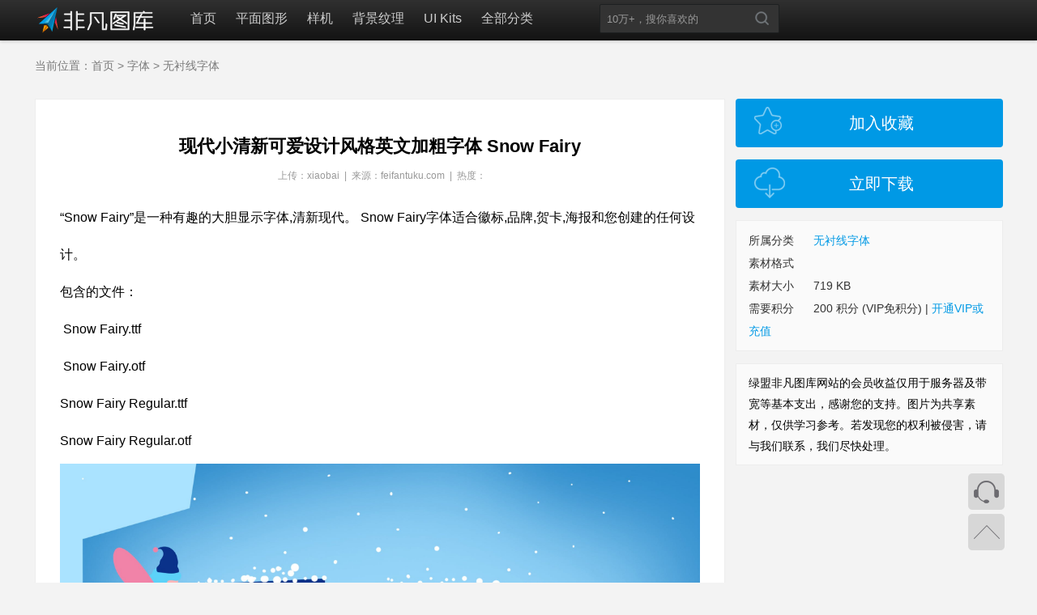

--- FILE ---
content_type: text/html
request_url: https://www.lvmeng.cn/font/8712.html
body_size: 3948
content:
<!doctype html>
<html>
<head>
<meta charset="utf-8">
<title>现代小清新可爱设计风格英文加粗字体 Snow Fairy_绿盟非凡图库</title>
<meta name="keywords" content="可爱字体,小清新字体,英文加粗字体,装饰字体设计" />
<meta name="description" content="绿盟非凡图库提供的现代小清新可爱设计风格英文加粗字体 Snow Fairy，内容和可爱字体,小清新字体,英文加粗字体,装饰字体设计相关。" />
<meta name="applicable-device" content="pc,mobile">
<meta http-equiv="Cache-Control" content="no-siteapp" />
<meta http-equiv="Cache-Control" content="no-transform" />
<meta http-equiv="X-UA-Compatible" content="IE=Edge,chrome=1">
<link href="/static/css/style.css" rel="stylesheet" type="text/css" />
<script type="text/javascript" src="/static/js/jquery-1.10.2.min.js"></script>
<script type="text/javascript" src="/static/js/public.js"></script>
</head>
<body>
<div class="nav">
  <div class="wrapper clear">
    <a href="https://www.lvmeng.cn" class="logo"><img src="/static/images/logo.svg" alt="绿盟非凡图库" /></a>
	<ul class="clear">
       <li><a href="https://www.lvmeng.cn">首页</a></li>
<li><a   href="https://www.lvmeng.cn/pm/" >平面图形</a></li>
<li><a   href="https://www.lvmeng.cn/yangji/" >样机</a></li>
<li><a   href="https://www.lvmeng.cn/beijing/" >背景纹理</a></li>
<li><a   href="https://www.lvmeng.cn/ui/" >UI Kits</a></li>
<li> <a href="javascript:;" class="nav-link">全部分类</a>
<div class="nav-m clearfix tran">
<a href="https://www.lvmeng.cn/pm/" >平面图形</a>
<a href="https://www.lvmeng.cn/yangji/" >样机</a>
<a href="https://www.lvmeng.cn/beijing/" >背景纹理</a>
<a href="https://www.lvmeng.cn/ui/" >UI Kits</a>
<a href="https://www.lvmeng.cn/yanshi/" >幻灯片模板</a>
<a href="https://www.lvmeng.cn/ps/" >PS工具</a>
<a href="https://www.lvmeng.cn/font/" >字体</a>
<a href="https://www.lvmeng.cn/ae/" >AE模板</a>
<a href="https://www.lvmeng.cn/pr/" >PR模板</a>
<a href="https://www.lvmeng.cn/web/" >网站素材</a>
<a href="https://www.lvmeng.cn/v/" >视频素材</a>
<a href="https://www.lvmeng.cn/tubiao/" >图标</a>
<a href="https://www.lvmeng.cn/fcpx/" >Fcpx模板</a>
<a href="https://www.lvmeng.cn/sheji/" >设计欣赏</a>
</div>
</li>
</ul>
<div class="searchtop">
<form action="/e/sch/index.php" method="get" name="schform" id="schform">
<p><input type="text" name="keyboard" value="10万+，搜你喜欢的" onfocus="if(this.value=='10万+，搜你喜欢的') this.value='';" onblur="if(this.value=='') this.value='10万+，搜你喜欢的';" autocomplete="off"></p>
<input name="submit" type="submit" value="" class="sub">
<input name="field" type="hidden" value="2">
</form>
</div>
<div class="login"><script>document.write('<script src="/e/member/login/s.php?t='+Math.random()+'"><'+'/script>');</script></div>
  </div>
</div>
<div class="wwrapper clear">
<div class="n-breadcrumbs">当前位置：<a href="https://www.lvmeng.cn/">首页</a>&nbsp;>&nbsp;<a href="https://www.lvmeng.cn/font/">字体</a>&nbsp;>&nbsp;<a href="https://www.lvmeng.cn/font/wuchenxian/">无衬线字体</a></div>
<div class="photo">
<div class="view">
<div class="photo-hd"><h1>现代小清新可爱设计风格英文加粗字体 Snow Fairy</h1>
</div>
<div class="infos">上传：xiaobai&nbsp;&nbsp;|&nbsp;&nbsp;来源：feifantuku.com&nbsp;&nbsp;|&nbsp;&nbsp;热度：<script src=https://www.lvmeng.cn/e/public/ViewClick/?classid=44&id=8712&addclick=1></script></div>
<div class="photo-txt"><p>“Snow Fairy”是一种有趣的大胆显示字体,清新现代。 Snow Fairy字体适合徽标,品牌,贺卡,海报和您创建的任何设计。</p>
<p>包含的文件：</p>
<ul>
<li> Snow Fairy.ttf</li>
<li> Snow Fairy.otf</li>
<li>Snow Fairy Regular.ttf</li>
<li>Snow Fairy Regular.otf</li>
</ul>
<p style="text-align:center;"><img alt="现代小清新可爱设计风格英文加粗字体 Snow Fairy插图"  loading="lazy" src="https://b.53326.com/dydao/d/20200101/e1xnvmeefzo.jpg" width="2340" height="1560" /><br />
<img alt="现代小清新可爱设计风格英文加粗字体 Snow Fairy插图(1)"  loading="lazy" src="https://b.53326.com/dydao/d/20200101/es3xbwszvlj.jpg" width="2000" height="1331" /><br />
<img alt="现代小清新可爱设计风格英文加粗字体 Snow Fairy插图(2)"  loading="lazy" src="https://b.53326.com/dydao/d/20200101/jyo5nzj53po.jpg" width="2000" height="1331" /><br />
<img alt="现代小清新可爱设计风格英文加粗字体 Snow Fairy插图(3)"  loading="lazy" src="https://b.53326.com/dydao/d/20200101/wukjvjptpxj.jpg" width="2000" height="1331" /><br />
<img alt="现代小清新可爱设计风格英文加粗字体 Snow Fairy插图(4)"  loading="lazy" src="https://b.53326.com/dydao/d/20200101/kc05kx012k0.jpg" width="2000" height="1331" /><br />
<img alt="现代小清新可爱设计风格英文加粗字体 Snow Fairy插图(5)"  loading="lazy" src="https://b.53326.com/dydao/d/20200101/p4csj4hslq3.jpg" width="2000" height="1331" /><br />
<img alt="现代小清新可爱设计风格英文加粗字体 Snow Fairy插图(6)"  loading="lazy" src="https://b.53326.com/dydao/d/20200101/ruq4mhifmqf.jpg" width="2000" height="1331" /></p>
</div>
<div class="des">关键词标签： <a href="/zt/koaiziti/" title="可爱字体" class="c1" target="_blank">可爱字体</a> <a href="/zt/xiaoqingxinziti/" title="小清新字体" class="c1" target="_blank">小清新字体</a> <a href="/zt/yingwenjiacuziti/" title="英文加粗字体" class="c1" target="_blank">英文加粗字体</a> <a href="/zt/zhuangshizitisheji/" title="装饰字体设计" class="c1" target="_blank">装饰字体设计</a></div>
</div>
<div class="side">
<div class="collect"><a href="/e/member/fava/add/?classid=44&id=8712">加入收藏</a></div>
<div class="downpic"><a href="/e/DownSys/DownSoft/?classid=44&id=8712&pathid=0" data-id="8712">立即下载</a></div>
<div class="infor">
<p>所属分类 <span> <a target="_blank" href="https://www.lvmeng.cn/font/wuchenxian/">无衬线字体</a> </span> </p>
<p>素材格式<span></span></p>
<p>素材大小 <span>719 KB</span></p>
<p>需要积分 <span>200 积分 (VIP免积分)</span>   |  <a href="/e/member/buygroup/" target="_blank" title="充值">开通VIP或充值</a></p>
</div>
<div class="infor">绿盟非凡图库网站的会员收益仅用于服务器及带宽等基本支出，感谢您的支持。图片为共享素材，仅供学习参考。若发现您的权利被侵害，请与我们联系，我们尽快处理。</div>
</div>
</div>
<div class="related">
<div class="sub-nav clear">
  <h1>相关素材</h1>
</div>
<div class="posts clear">
<li>
<a href="https://www.lvmeng.cn/font/8555.html"class="img_preview" target="_blank"><img  class='lazy'  data-original="https://b.53326.com/fftuku/d/20200825/j5djaymzq0u.jpg" src="/static/images/background.png" ></a>
<div class="p-detail clear">
<a href="https://www.lvmeng.cn/font/8555.html" class="p-title" target="_blank">英文钢笔草书书法字体&amp;无衬...</a>
<span class="left">LR预设</span><span class="right">515</span>
</div>
</li>
<li>
<a href="https://www.lvmeng.cn/font/8760.html"class="img_preview" target="_blank"><img  class='lazy'  data-original="https://b.53326.com/fftuku/d/20200825/urxzsvai1xj.jpg" src="/static/images/background.png" ></a>
<div class="p-detail clear">
<a href="https://www.lvmeng.cn/font/8760.html" class="p-title" target="_blank">融化效果英文无衬线字体下载...</a>
<span class="left">LR预设</span><span class="right">507</span>
</div>
</li>
<li>
<a href="https://www.lvmeng.cn/font/8509.html"class="img_preview" target="_blank"><img  class='lazy'  data-original="https://b.53326.com/fftuku/d/20200825/yhwt3251fif.jpg" src="/static/images/background.png" ></a>
<div class="p-detail clear">
<a href="https://www.lvmeng.cn/font/8509.html" class="p-title" target="_blank">细长手写书法英文无衬线字体...</a>
<span class="left">LR预设</span><span class="right">526</span>
</div>
</li>
<li>
<a href="https://www.lvmeng.cn/font/8702.html"class="img_preview" target="_blank"><img  class='lazy'  data-original="https://b.53326.com/fftuku/d/20200825/0rm23xhsdmw.jpg" src="/static/images/background.png" ></a>
<div class="p-detail clear">
<a href="https://www.lvmeng.cn/font/8702.html" class="p-title" target="_blank">有趣的英文无衬线可爱字体下...</a>
<span class="left">LR预设</span><span class="right">512</span>
</div>
</li>
<li>
<a href="https://www.lvmeng.cn/font/8644.html"class="img_preview" target="_blank"><img  class='lazy'  data-original="https://b.53326.com/fftuku/d/20200825/cln4mmfj1f5.jpg" src="/static/images/background.png" ></a>
<div class="p-detail clear">
<a href="https://www.lvmeng.cn/font/8644.html" class="p-title" target="_blank">东欧街道工业标志设计风格复...</a>
<span class="left">LR预设</span><span class="right">516</span>
</div>
</li>
<li>
<a href="https://www.lvmeng.cn/font/8655.html"class="img_preview" target="_blank"><img  class='lazy'  data-original="https://b.53326.com/fftuku/d/20200825/o1xgnn3e2em.jpg" src="/static/images/background.png" ></a>
<div class="p-detail clear">
<a href="https://www.lvmeng.cn/font/8655.html" class="p-title" target="_blank">英文无衬线字体&amp;连体书法设...</a>
<span class="left">LR预设</span><span class="right">512</span>
</div>
</li>
<li>
<a href="https://www.lvmeng.cn/font/8698.html"class="img_preview" target="_blank"><img  class='lazy'  data-original="https://b.53326.com/fftuku/d/20200825/1ssxhyp2i5a.jpg" src="/static/images/background.png" ></a>
<div class="p-detail clear">
<a href="https://www.lvmeng.cn/font/8698.html" class="p-title" target="_blank">复古弯曲线条设计风格英文无...</a>
<span class="left">LR预设</span><span class="right">505</span>
</div>
</li>
<li>
<a href="https://www.lvmeng.cn/font/8406.html"class="img_preview" target="_blank"><img  class='lazy'  data-original="https://b.53326.com/fftuku/d/20200825/exjwn3pyn2i.jpg" src="/static/images/background.png" ></a>
<div class="p-detail clear">
<a href="https://www.lvmeng.cn/font/8406.html" class="p-title" target="_blank">设计素材盛宴：98款字体+520个...</a>
<span class="left">LR预设</span><span class="right">502</span>
</div>
</li>
<li>
<a href="https://www.lvmeng.cn/font/8407.html"class="img_preview" target="_blank"><img  class='lazy'  data-original="https://b.53326.com/fftuku/d/20200825/4cfqfclpxr2.jpg" src="/static/images/background.png" ></a>
<div class="p-detail clear">
<a href="https://www.lvmeng.cn/font/8407.html" class="p-title" target="_blank">一款优雅的手写无衬线字体：Ol...</a>
<span class="left">LR预设</span><span class="right">507</span>
</div>
</li>
<li>
<a href="https://www.lvmeng.cn/font/8615.html"class="img_preview" target="_blank"><img  class='lazy'  data-original="https://b.53326.com/fftuku/d/20200825/lco0znemcqh.jpg" src="/static/images/background.png" ></a>
<div class="p-detail clear">
<a href="https://www.lvmeng.cn/font/8615.html" class="p-title" target="_blank">可爱风格英文无衬线字体绿盟...</a>
<span class="left">LR预设</span><span class="right">507</span>
</div>
</li>
<li>
<a href="https://www.lvmeng.cn/font/8674.html"class="img_preview" target="_blank"><img  class='lazy'  data-original="https://b.53326.com/fftuku/d/20200825/xn0t1blxp3c.jpg" src="/static/images/background.png" ></a>
<div class="p-detail clear">
<a href="https://www.lvmeng.cn/font/8674.html" class="p-title" target="_blank">无衬线英文字体&amp;钢笔书法英...</a>
<span class="left">LR预设</span><span class="right">505</span>
</div>
</li>
<li>
<a href="https://www.lvmeng.cn/font/8577.html"class="img_preview" target="_blank"><img  class='lazy'  data-original="https://b.53326.com/fftuku/d/20200825/s5x4taawwt3.jpg" src="/static/images/background.png" ></a>
<div class="p-detail clear">
<a href="https://www.lvmeng.cn/font/8577.html" class="p-title" target="_blank">英文无衬线印刷排版字体 Man...</a>
<span class="left">LR预设</span><span class="right">505</span>
</div>
</li>
 </div>
 </div>
</div>
<div class="bottom_tools">
<a id="kefu" href="https://wpa.qq.com/msgrd?v=3&amp;uin=2487670397&amp;site=qq&amp;menu=yes" title="联系客服" target="_blank">联系客服</a>
<a id="scrollUp" href="javascript:;" title="飞回顶部" style="display: block;"></a>
</div>
<div class="footer-cloud">
	<div class="bottomlist">
		<div class="bottomlist_left">
			<dl>
				<dt>设计素材</dt>
				<dd><a href="/pm/" target="_blank">平面图形</a></dd>
	        	        <dd><a href="/yangji/" target="_blank">样机模型</a></dd>
	         	        <dd><a href="/beijing/" target="_blank">背景纹理</a></dd>
	         	        <dd><a href="/ui/" target="_blank">UI素材</a></dd>
				<dd><a href="/tubiao/" target="_blank">图标素材</a></dd>
				<dd><a href="/ps/" target="_blank">PS工具</a></dd>
			</dl>
			<dl>
				<dt>办公素材</dt>
	          	<dd><a href="/yanshi/ppt/" target="_blank">PPT模板</a></dd>
	          	<dd><a href="/yanshi/slides/" target="_blank">Slides模板</a></dd>
	          	<dd><a href="/yanshi/xinxitubiao/" target="_blank">信息图表模板</a></dd>
	          	<dd><a href="/yanshi/keynote/" target="_blank">Keynote模板</a></dd>
			<dd><a href="/font/" target="_blank">字体下载</a></dd>
                       <dd><a href="/sheji/" target="_blank">设计欣赏</a></dd>
			</dl>
			<dl>
				<dt>视频素材</dt>
				<dd><a href="/ae/" target="_blank">AE模板</a></dd>
          		<dd><a href="/pr/" target="_blank">PR模板</a></dd>
          		<dd><a href="/v/" target="_blank">视频素材</a></dd>
          		<dd><a href="/fcpx/" target="_blank">Fcpx模板</a></dd>
			</dl>
			<dl>
				<dt>用户中心</dt>
				<dd><a href="/e/member/cp/" rel="nofollow" target="_blank">会员中心</a></dd>
	          	<dd><a href="/e/member/fava/" rel="nofollow" target="_blank">我的收藏夹</a></dd>
	          	<dd><a href="/e/member/downbak/" rel="nofollow" target="_blank">下载记录</a></dd>
	          	<dd><a href="/e/member/buygroup/" rel="nofollow" target="_blank">开通会员</a></dd>
			</dl>
			<dl>
				<dt>服务中心</dt>
				<dd><a href="/about/about-us.html" rel="nofollow">关于我们</a></dd>
	          	<dd><a href="/about/copyright.html" rel="nofollow">版权声明</a></dd>
	          	<dd><a href="/about/contact.html" rel="nofollow">联系方式</a></dd>
	          	<dd><a href="/about/sitemap.html" rel="nofollow">网站地图</a></dd>
			</dl>
		</div>
		<div class="bottomlist_right">
			<div class="qrcode">
				<img src="/static/images/qrcode.png">
				<p>关注我们</p>
			</div>
			<div class="qrcode">
				<img src="/static/images/kefu-wx.jpg">
				<p>微信客服</p>
			</div>
			<div class="contact">
				<p>在线客服</p>
                                 <p>QQ:248-767-0397</p>
				<p>周一至周六（10:30-20:30）</p>
				<p class="qq-customer"><a href="http://wpa.qq.com/msgrd?v=3&amp;uin=2487670397&amp;site=qq&amp;menu=yes" target="_blank"><img alt="点击这里给我发消息" border="0" src="http://wpa.qq.com/pa?p=2:2487670397:51" title="点击这里给我发消息"></a></p>
			</div>
		</div>
	</div>
	<div class="security">
		<div class="copyright">
		<p>绿盟非凡图库（lvmeng.cn）是一个只提供海外高端设计素材的绿色资源平台。</p>
		<p>Copyright © 2019-2022 lvmeng.cn 非凡图库 版权所有 <a href="https://beian.miit.gov.cn/" target="_blank" rel="nofollow">粤ICP备19022346号-3</a></p>
		</div>
		<div class="credit">
		    <img border="0" src="/static/images/hysz.png">
		    <img border="0" src="/static/images/yunaq.png">
		</div>
	</div>
</div>
<script src="/static/js/lazyload.min.js"></script>
</body>
</html>

--- FILE ---
content_type: text/css
request_url: https://www.lvmeng.cn/static/css/style.css
body_size: 6074
content:
/*****************公共*********************//*通用*/
* {margin:0;padding:0;border:0;}
a {text-decoration:none;outline:none;border:0;color:#333333;}
li {list-style:none;}
body {font-family:"Microsoft YaHei","Consolas","Arial";font-size:14px;background:#f3f3f3;-webkit-font-smoothing:antialiased;-moz-osx-font-smoothing:grayscale;min-width:1200px;}
.wrapper {width:1475px;margin:0 auto;}
.wwrapper {width:1475px;margin:0 auto;position:relative;}
@media (max-width: 1800px){
.wrapper {width:1195px;margin:0 auto;}
.wwrapper {width:1195px;margin:0 auto;position:relative;}
}

.left {float:left}
.right {float:right}
.clear:after {content:".";display:block;height:0;clear:both;visibility:hidden;}
/*通用*//*导航条*/
.nav {height:50px;background:linear-gradient(#303030,#131313);background-color:#222222;width:100%;box-shadow:0 1px 4px rgba(0,0,0,0.2);min-width:1605px;}
.nav ul {float:left;}
.nav ul li {float:left;}
.nav ul li a {display:block;color:#ccc;font-size:16px;padding:0 15px;line-height:46px;}
.nav ul li a:hover {color:#fff;background:#000;}
.nav ul li .current {color:#fff;background:#000;border-top:3px solid #0099e5;height:47px;line-height:40px;}
.nav .logo {width:150px;height:auto;display:block;padding:3px 30px 0px 0px;float:left;}
.nav .logo img {display:block;}

.nav{position:relative;z-index:99;}
.nav li {float:left;position:relative;overflow:hidden}
.nav li .nav-m{border:2px #eeeff2 solid;background:#fff;width:350px;position:absolute;left:0;top:46px;padding:9px 0 9px 18px;box-shadow:0 0 2px rgba(0,0,0,.2);opacity:0;filter:alpha(opacity=0)}
.nav li .more{width:120px;padding:9px 0 17px 18px}
.nav li:hover{overflow:visible}
.nav li:hover .nav-m{opacity:1;filter:alpha(opacity=100);}
.nav li .nav-m a{float:left;white-space:nowrap;width:132px;line-height:30px;color:#000000;}
.nav li .more a{width:100px;color:#333}
.nav li .nav-m a:hover{color:#63b504}
.nav li.on,.nav li:hover{background:#333}

@media (max-width: 1800px){
.nav {height:50px;background:linear-gradient(#303030,#131313);background-color:#222222;width:100%;box-shadow:0 1px 4px rgba(0,0,0,0.2);min-width:1195px;}
.nav ul li a {display:block;color:#ccc;font-size:16px;padding:0 12px;line-height:46px;}
.searchtop{float:left;padding:5px 0 0 60px}

}

.search {float:right;border:0;margin:10px 0px 10px 0px;}
.search form {float:right;border:0;margin:10px 0px 10px 0px;}
.search form input {width:160px;line-height:25px;height:25px;padding-left:12px;float:left;color:#828282;font-size:12px;outline:none;border:1px solid #efecec;}
.search form button {background:url(../images/yy-rnsoh.png);width:30px;height:30px;float:left;cursor:pointer;}

.searchtop{float:left;padding:5px 0 0 70px}
.searchtop form{width:220px;height:34px;line-height:34px;border:1px #1d2021 solid;border-radius:2px;background:#333;position:relative}
.searchtop p{padding:0 36px 0 8px}
.searchtop p input{background:0 0;border:0;color:#999;height:34px;width:100%;box-sizing:border-box;outline:0}
.searchtop .sub{width:17px;height:17px;background:url(../images/m.png);cursor:pointer;position:absolute;right:12px;top:8px;border:0;outline:0}


/*首页幻灯*/
.indexBox {padding: 10px 0px 10px 0px;width:100%;clear:both;overflow:hidden;height:420px;background-color: #f8f8f8;border-bottom: 2px #eee solid;margin-bottom: 10px;min-width:1445px;}
.top_news {margin:0px auto;width:1445px;overflow:hidden;clear:both;}
#flash {margin:0px auto;width:1445px;height:420px;background:#fff;position:relative;overflow:hidden;}
#pics {width:1445px;height:420px;position:relative;}
.fpic {position:relative;}
#tags {width:100px;height:30px;text-align:center;position:absolute;top:380px;left:750px;}
.ftag {float:left;width:10px;height:10px;background:rgba(255,255,255,0.9);color:#fff;text-align:center;line-height:24px;margin:0px 5px;border-radius:100%;cursor:pointer;}
.fbtn {width:30px;height:60px;line-height:60px;background:rgba(0,0,0,0.5);position:absolute;margin-top:-240px;color:#fff;font-size:30px;text-align:center;cursor:pointer;font-family:Tangerine;}
.fbtn1 {left:10px;}
.fbtn2 {right:10px;}
.bg {background-color:#f00;}

@media (max-width: 1800px){
.indexBox {padding: 10px 0px 10px 0px;width:100%;clear:both;overflow:hidden;height:420px;background-color: #f8f8f8;border-bottom: 2px #eee solid;margin-bottom: 10px;min-width:1195px;}
.top_news {margin:0px auto;width:1195px;overflow:hidden;clear:both;}
#flash {margin:0px auto;width:1195px;height:420px;background:#fff;position:relative;overflow:hidden;}
#pics {width:1195px;height:420px;position:relative;}
#tags {width:100px;height:30px;text-align:center;position:absolute;top:380px;left:550px;}
}
/**********banner*********/
.banner {width:100%;height:300px;background:url(https://www.dysucai.com/wp-content/themes/modown/static/img/bg_vip.jpg) repeat center;overflow:hidden;background-size:cover;margin:0;border:0;min-width:1605px;opacity: .8;}
.searchbg {background-color:rgba(255,255,255,0.18);border-radius:2px;width:580px;height:60px;margin:0 auto;}
.searchbg form {height:44px;padding:8px;}
.searchbg input {width:480px;height:44px;line-height:44px;border:none;font-size:14px;color:#e4e4e4;background-color:rgba(255,255,255,0.35);padding-left:20px;float:left;border-radius:2px;}
.searchbg button {background:url(../images/search-ico.png) 22px 12px #0099e5 no-repeat;width:62px;height:44px;cursor:pointer;float:left;position:relative;border-radius:2px;}

@media (max-width: 1800px){
.banner {width:100%;height:300px;background:url(https://www.dysucai.com/wp-content/themes/modown/static/img/bg_vip.jpg) repeat center;overflow:hidden;background-size:cover;margin:0;border:0;min-width:1195px;opacity: .8;}
.searchbg {background-color:rgba(255,255,255,0.18);border-radius:2px;width:580px;height:60px;margin:20px 0 0 310px;}
}
/*底部*/
.footer {background:#222;color:#747474;padding-top:25px;min-width:1605px;}
.footer h6 {font-size:12px;color:#ACACAC;font-weight:normal;line-height:25px;}
.footer a {color:#747474;}
.footer a:hover {color:#CCC;}
.footer .about {line-height:22px;}
.footer .col1 li {width:95px;float:left;line-height:45px;}
.footer .col1 {float:left;width:305px;margin-top:12px;}
.footer .col2 {float:left;margin-right:75px;}
.footer .col2 li {line-height:34px;}
.footer .col2 .email {width:155px;height:16px;border:1px solid #323232;border-radius:2px;background-color:#1c1c1c;margin:0 3px 0 0;padding:5px;color:rgba(255,255,255,.38);float:left;outline:none;}
::-webkit-input-placeholder {color:rgba(255,255,255,.2)}
input:-moz-placeholder {color:rgba(255,255,255,.2)}
.footer .col2 .email:focus {background-color:#111;border:1px solid #484848;}
.footer .col2 .submit {color:#AFE2DE;border:1px solid rgba(255,255,255,.1);background-color:#00a398;box-shadow:none;height:28px;border-radius:2px;padding:0 10px;cursor:pointer;float:left;}
.footer .col3 {float:left;width:460px;}
.footer .copyright {border-top:1px solid #2F2F2F;padding:14px 0;margin:14px 16px 0 0;}
.copyright a {margin-left:14px;}
.cb-to-top {font-size:30px;letter-spacing:0;font-weight:700;text-align:center;margin:20px 50px 0 0;}
.cb-to-top a {color:#fff;}
.cb-to-top a i {height:50px;line-height:46px;width:50px;display:inline-block;position:relative;-webkit-transition:all 0.2s;-transition:all 0.2s;transition:all 0.2s;-webkit-animation:ripple 1.6s linear infinite;animation:ripple 1.6s linear infinite;border:2px solid #fff;}
.cb-circle {-webkit-border-radius:50%;-moz-border-radius:50%;border-radius:50%;background:url(../images/angle-up.png) no-repeat center;}
@-webkit-keyframes pulse {0%,24%,65%,100% {transform:scale(.98) translate(3%,2%);opacity:.9}
12%,40% {transform:scale(1) translate(0,0);opacity:1}
}
@-webkit-keyframes ripple {0% {box-shadow:0 0 0 0 rgba(255,255,255,0.07),0 0 0 10px rgba(255,255,255,0.07),0 0 0 20px rgba(255,255,255,0.07),0 0 0 40px rgba(255,255,255,0.07)}
100% {box-shadow:0 0 0 10px rgba(255,255,255,0.07),0 0 0 20px rgba(255,255,255,0.07),0 0 0 30px rgba(255,255,255,0.07),0 0 0 42px rgba(255,255,255,0)}
}
@keyframes ripple {0% {box-shadow:0 0 0 0 rgba(255,255,255,0.07),0 0 0 10px rgba(255,255,255,0.07),0 0 0 20px rgba(255,255,255,0.07),0 0 0 40px rgba(255,255,255,0.07)}
100% {box-shadow:0 0 0 10px rgba(255,255,255,0.07),0 0 0 20px rgba(255,255,255,0.07),0 0 0 30px rgba(255,255,255,0.07),0 0 0 42px rgba(255,255,255,0)}
}

@media (max-width: 1800px){
.footer {background:#222;color:#747474;padding-top:25px;min-width:1195px;}
}
.flink li {float:left;line-height:40px;margin-right:10px;color:#7C7C7C;}
.flink li a {color:#7C7C7C;}
/*****************内容顿********************//*****************单页*********************/
.snav {float:left;background:#FFF;width:200px;margin:18px 15px 0 0;border:1px solid #eee;border-radius:3px;padding:0 20px;}
.snav li {line-height:50px;font-size:14px;color:#555;border-bottom:1px solid #eee;position:relative;}
.snav li a {display:block;padding:0 10px 0 30px;color:#60686b;}
.snav  li:last-child {border-bottom:0 none;}
.scontent {float:left;background:#FFF;width:800px;min-height:480px;border:1px solid #eee;border-radius:3px;padding:20px;margin:18px 0 20px 0;}
.scontent h1,.sscontent h1 {border-bottom:1px solid #eee;color:#363d40;font-weight:normal;padding-bottom:20px;font-size:16px;}
.scontent p {font-size:13px;margin:20px auto;color:#333;line-height:22px;}
.item  a {color:#62b38d;}
.item a:hover {text-decoration:underline;}
.item li {padding:20px 0;border-bottom:1px solid #f2f2f2;}
.item li:last-child {padding:20px 0;border-bottom:none;}
.item .children {margin-top:10px;}
.item .children li {float:left;margin:0 20px 6px 0;padding:0;border-bottom:0 none;}
.item .children li a {color:#747474;}

/*面包屑导航*/
.n-breadcrumbs {color:#7A7A7A;margin:20px 0px 20px 0px;line-height:22px;}
.n-breadcrumbs a {color:#7A7A7A;}
.n-breadcrumbs span {display:inline-block;position:relative;top:2px;width:16px;height:16px;background:url(../images/icon-sprite.png) no-repeat -4px -152px;}


/*列表页标题*//*列表页分页码分页*/
.page-navi {display:inline-block;margin:0 auto;line-height:38px;color:#666;}
.page-navi span,.page-navi .shou {margin:0 0 0 -1px;position:relative;z-index:1;padding:11px 16px;border:solid 1px #e2e2e2;}
.page-navi .shou {background:#fff;color:#666;font-size:14px;}
.page-navi span {border:solid 1px #0099e5;color:#fff;background:#0099e5;font-size:14px;}
.page-navi a {border:solid 1px #e2e2e2;box-shadow:none;margin:0 0 0 -1px;position:relative;min-width:18px;padding:11px 16px;color:#666;text-align:center;background:#FFFFFF;font-size:14px;}
.page-navi a:hover {border:solid 1px #0099e5;color:#0099e5;background:#FFFFFF;z-index:1;}

.wbutton {text-align:center;margin:12px 0;}
.button {display:inline-block;margin:20px 0 0 80px;background:#269edc;background-image:linear-gradient(#39ade8,#269edc);}
.button:hover {background:#269edc;}
.button:active {background-image:linear-gradient(#198fcc,#269edc);}

/*内容页样式*/

.info {width:336px;float:right;}
.info .sh {width:134px;}
.infos {margin-bottom:12px;top:5px;width:338px;}
.infoss {padding:18px 18px 10px 18px;background:#FFF;border:1px #eee solid;}
.infos h3 {border-bottom:1px #C7C7C7 solid;font-size:15px;padding:0 0 8px 4px;color:#777;margin-bottom:6px;}
.infos li {line-height:34px;border-bottom:1px dotted #e5e5e5;width:162px;color:#7A7A7A;float:left;}
.infos li i {font-style:normal;padding:0 4px;margin-right:8px;color:#7A7A7A;}
.infos li  a {color:#5a5c63;}
.infos li a:hover {text-decoration:underline;}
.totop {display:block;width:50px;height:50px;position:fixed;bottom:100px;background:url(../images/icon_top.png) no-repeat center #444;opacity:0.6;}

/*Login*/
.nav .login{height:75px;line-height:75px;top:0;right:0;text-align:center;}
.nav .login .vip-int{cursor:pointer;width:109px;height:46px;font-size:15px;float:right;line-height:55px;margin-right:20px}
.nav .login .vip-int .diamond{margin-bottom:-6px;width:103px;height:27px;display:inline-block;background:url(../images/ktvip.png) no-repeat -12px -12px}
.nav .login .vip-int .uptovip{margin-bottom:-6px;width:103px;height:27px;display:inline-block;background:url(../images/ktvip.png) no-repeat -12px -79px}
.nav .login .regist{margin-top:10px;margin-left:10px;width:60px;height:28px;line-height:28px;float:right;color:#d7000f;border:1px solid #AFABAB;font-size:12px;color:#9A9292;cursor:pointer;border-radius:3px;}
.nav .login .regist:hover{color:#fff;background:#0099e5;border:1px solid #6287e3}
.nav .login .regist-lg{margin-top:10px;width:60px;height:28px;line-height:28px;float:right;color:#d7000f;border:1px solid #6287e3;font-size:12px;color:#6287e3;cursor:pointer;border-radius:3px;}
.nav .login .regist-lg:hover{color:#fff;background:#0099e5}
.nav .login .s-regist{height:46px;width:56px;float:right;position:relative}
.nav .login .s-regist .a-regist{margin-top:5px;width:36px;height:36px;line-height:36px;background:#000;float:left;color:#fff;border-radius:30px;overflow:hidden;position:relative}
.nav .login .s-regist .a-regist img{width: 36px;height: 36px;}
.nav .login .s-regist .u-detail{position:absolute;top:45px;left:-234px;background:#fff;width:250px;z-index:111;padding:12px 30px;-webkit-box-shadow:#666 0 0 5px;-moz-box-shadow:#666 0 0 5px;box-shadow:#999 0 0 2px;display:none}
.zhanghao{display:inline-block;float:left}
.yongname{display:inline-block;float:left;max-width:63px;overflow:hidden;text-overflow:ellipsis;white-space:nowrap}
.yongid{display:inline-block;float:left}
.yongbiao{display:inline-block;float:left}
.nav .login .s-regist:hover .u-detail{display:block}
.nav .login .s-regist .u-detail .name{height:50px;line-height:47px;color:#000;text-align:left;width:100%;font-size:14px}
.nav .login .s-regist .u-detail .name i{display:inline-block;width:37px;height:37px;vertical-align:-9px;margin-left:10px}
.i-d1{background:url(../images/common.png) -6px -363px no-repeat}
.i-d2{background:url(../images/common.png) -6px -401px no-repeat}
.i-d3{background:url(../images/common.png) -6px -496px no-repeat}
.nav .login .s-regist .u-detail .power{width:230px;height:50px;line-height:50px;margin:0 auto;background:#d7000f;border:2px;color:#fff;font-size:16px;margin-top:10px;display:block;cursor:pointer}
.nav .login .s-regist .u-detail .vip-time{width:230px;height:30px;line-height:7px;margin:0 auto;border:2px;color:#fa8d04;font-size:16px;margin-top:10px;display:block;cursor:pointer;font-size:15px;text-align:left}
.nav .login .s-regist .u-detail .power1{width:180px;height:50px;text-align:left}
.nav .login .s-regist .u-detail .u-detail1{width:100%;height:50px;line-height:54px;margin-top:13px}
.nav .login .s-regist .u-detail .border1{border-top:1px solid #F1EBEB}
.nav .login .s-regist .u-detail .u-detail1 span{display:inline-block;color:#000;margin-left:10px;font-size:18px;font-family:Arial}
.nav .login .s-regist .u-detail .u-detail1 .u-down{width:120px;height:50px;float:left;color:#828282;font-size:14px}
.nav .login .s-regist .u-detail .u-detail1 .u-coll{width:100px;height:50px;float:right;color:#828282;font-size:14px}
.nav .login .s-regist .u-detail .loginout{display:block;width:100%;height:50px;line-height:60px;text-align:center;font-size:12px;border-top:1px solid #F1EBEB;margin-top:10px;cursor:pointer;color:#8f8f8f}
.nav .login .s-regist .u-detail .loginout:hover{color:#d7000f}

/*列表画廊1*/
.type{width:100%;margin:20px 0 20px;font-size:14px;border:1px solid #e3e3e3;}
.type1{overflow:hidden;width:100%;line-height:40px;}
.type .cj{height:61px}
.type .current{background:#0099e5;color:#fff!important}
.type .white{background:#ffffff;padding:20px 10px 20px 10px;}
.type1 .all-type{display:block;float:left;height:26px;line-height:25px;border-radius:2px;margin-right:8px;color:#636161;margin-top:14px;margin-left:21px}
.type1 .uli{float:left;width:1345px}
.type1 a{display:block;float:left;padding:5px 12px;height:26px;line-height:25px;border-radius:2px;margin-right:5px;color:#636161;margin-top:10px;font-size:16px;background:#ffffff;}
.type1 a:hover{color:#fff;background:#0099e5}
.type1 .more{display:block;float:left;height:26px;line-height:25px;border-radius:2px;margin-right:8px;color:#636161;margin-top:15px;cursor:pointer}
.type1 .more:hover{color:#678be4}
.type1 .all-type{display:block;float:left;height:40px;line-height:26px;border-radius:2px;margin-right:8px;color:#636161;font-size:16px;font-weight:bold;}

@media (max-width: 1800px){
.type1 .uli{float:left;width:1080px}
}

/*列表画廊2*/
.photo {padding: 10px 0 2px;clear: both;width: 1475px;margin: 0 auto;}
.photo .view{float:left;width:1080px;border:1px solid #ededed;background:#fff;}
.photo .photo-hd{border-bottom:0px solid #ededed;line-height:36px;text-align:center;background:#fff;}
.photo .photo-hd h1{font-size:22px;padding:40px 60px 10px 60px;}
.photo .side{float:right;width:380px}
.related {padding: 10px 0 2px;clear: both;width: 1475px;margin: 0 auto;}

@media (max-width: 1800px){
.photo {padding: 10px 0 2px;clear: both;width: 1195px;margin: 0 auto;}
.photo .view {float:left;width:850px;border:1px solid #ededed;background:#ffff;}
.photo .side {float:right;width:330px}
.related {padding: 10px 0 2px;clear: both;width: 1195px;margin: 0 auto;}

}

.downpic{height:60px;background:#0099e5;border-radius:4px;position:relative;}
.downpic a{display:block;line-height:60px;text-align:center;text-indent:30px;font-size:20px;color:#fff;}
.downpic:hover{background:#5cbcec}
.downpic:after{content:"\0020";/* display:block; *//* clear:both; */overflow:hidden;}
.downpic:after {position:absolute;width:50px;height:50px;left:20px;top:5px;background:url(../images/m1.png) no-repeat -0px 0;opacity: 0.5;}

.collect{height:60px;background:#0099e5;border-radius:4px;position:relative;margin-bottom:15px;}
.collect a{display:block;line-height:60px;text-align:center;text-indent:30px;font-size:20px;color:#fff;}
.collect:hover{background:#5cbcec}
.collect:after{content:"\0020";/* display:block; *//* clear:both; */overflow:hidden;}
.collect:after {position:absolute;width:50px;height:50px;left:20px;top:5px;background:url(../images/m1.png) no-repeat -50px 0;opacity: 0.5;}


.infor{border:#ededed 1px solid;background-color:#fafafa!important;padding:15px 0 10px;margin:15px 0;padding:10px 15px;line-height:26px;}
.infor p{line-height:28px;color:#333;font-size:14px;}
.infor p span{padding-left:20px}
.infor p a{color:#0099e5}

.photo-tags{padding:10px;clear:both}
.photo-tags a{display:inline-block;height:24px;background:#fff;border-radius:2px;margin-right:6px;padding:0 10px;color:#333;margin-bottom:5px}
.photo-tags a:hover{background:#eee;color:#000}
.morelike{display:block;height:30px;line-height:30x}
.photo-txt{padding:20px 30px 20px 30px;clear:both;font-size:16px;line-height:46px;}
.photo-txt img {margin-top:5px;margin-bottom:5px;max-width:100%;height:auto;}
.dtitle{ padding-left:13px; border-left:#00A9F8 solid 4px; height:36px; line-height:36px; font-size:18px;}
.space{ padding-top:8px;}
.infos {margin:0px auto;width:855px;font-size:12px;color:#999;text-align:center;clear:both;overflow:hidden;text-overflow:ellipsis;white-space:nowrap;overflow:hidden;}
.infos span {cursor:pointer;}
.des {line-height:22px;color:#666;padding:10px;text-align:left!important;}
.des a {color:#5a5c63;}

/*posts*/
.posts li {width:350px;margin:0 25px 30px 0;box-shadow:0px 0px 15px rgba(0,0,0,0.15);float:left;/* overflow:hidden; */background:#fff;}
.posts li:hover {box-shadow:rgba(0,0,0,0.0666667) 0px 1px 3px 0px,rgba(0,0,0,0.0666667) 0px 4px 16px 0px;}
a:hover img,a:focus img {opacity:0.7;filter:alpha(opacity=70);}
.posts {margin-right:-25px;width:1500px;overflow:hidden;}
.posts li a img {width:350px;display:block;bottom:0;left:0;right:0;top:0;margin:auto;height:auto;}
.posts li .img_preview {display:block;vertical-align:middle;position:relative;overflow:hidden;max-height:230px;min-height:230px}
.posts li span {font-size:12px;color:#999999;margin:0px 10px 10px 10px;line-height:26px;}
.posts li .left {background:none;padding-left:0px;font-size:12px;}
.posts li .right {background:url(../images/icon-sprite.png) no-repeat -1px -36px;padding-left:21px;font-size:12px;}
.p-title {display:block;height:35px;line-height:normal;border-bottom:none;color:#757575;padding:10px;margin:0;border-top:1px solid #f1f1f1;overflow:hidden;font-size:16px;font-weight: bold;}
.new {position:absolute;z-index:1;}

@media (max-width: 1800px){
.posts li {width:280px;margin:0 25px 40px 0;box-shadow:0px 0px 4px rgba(0,0,0,0.1);float:left;/* overflow:hidden; */background:#fff;}
.posts li:hover {box-shadow:rgba(0,0,0,0.0666667) 0px 1px 3px 0px,rgba(0,0,0,0.0666667) 0px 4px 16px 0px;}
a:hover img,a:focus img {opacity:0.9;filter:alpha(opacity=90);}
.posts {margin-right:-25px;width:1220px;overflow:hidden;}
.posts li a img {width:280px;display:block;bottom:0;left:0;right:0;top:0;margin:auto;max-height:180px;min-height:180px;}
.posts li .img_preview {display:block;vertical-align:middle;position:relative;overflow:hidden;max-height:180px;min-height:180px;}
.posts li span {font-size:11px;color:#999999;margin:0 10px;line-height:30px;}
.posts li .left {background:none;padding-left:0px;font-size:12px;}
.posts li .right {background:url(../images/icon-sprite.png) no-repeat -1px -36px;padding-left:21px;font-size:12px;}
.p-title {display:block;height:24px;line-height:normal;border-bottom:none;color:#757575;padding:10px;margin:0;border-top:1px solid #f1f1f1;overflow:hidden;font-size:14px;font-weight: bold;}
.new {position:absolute;z-index:1;}
}


/*posts*/
.sub-nav {margin:30px 20px 30px 0;height:17px;clear: both;}
.sub-nav h2,.sub-nav h1 {float:left;font-weight:bold;border-left:8px solid #0099e5;padding:0 12px 0 6px;line-height:20px;}
.sub-nav h2 a,.sub-nav h1 a {font-size:22px;color:#666;}
.sub-nav h2 a:hover,.sub-nav h1 a:hover {text-decoration:none;}
.sub-nav li,.sub-nav h2,.sub-nav h1 {float:left;}
.sub-nav li {float:left;line-height:17px;margin:0 10px;}
.sub-nav a {font-size:12px;color:#444;}
.sub-nav a:hover {text-decoration:underline;}
.sub-nav .more {float:right;}
.subnav {border-bottom:1px #E6E6E6 solid;padding-bottom:8px;margin:30px 20px 6px 0;}
.flink {margin-bottom:8px;}
.flink li {margin-right:22px;line-height:24px;}


.banners {height:300px;width:100%;overflow:hidden;position:relative}
.banners .video-bg {width:100%;height:100%;position:relative}
.banners .video-bg video {position:absolute;min-height:100%;background-color:#333;width:100%;top:50%;-webkit-transform:translateY(-50%);transform:translateY(-50%)}
.banners .container {position:absolute;height:100%;width:100%;top:0;left:0;background-color:rgba(0,0,0,.5)}
.banners .container .video-form {width:730px;margin:120px auto 0}
.banners .container .video-form form {position:relative;width:100%;height:50px;border-radius:5px;overflow:hidden;font-size:16px}
.banners .container .video-form form input {display:block;width:100%;height:100%;padding:0 110px 0 20px;font-size:16px;background-color:rgba(255,255,255,.8);border:none;}
.banners .container .video-form form button {position:absolute;font-size:16px;right:0;top:0;width:100px;height:100%;background-color:#0b9e00;color:#fff;border:none;line-height:inherit;display:inline-block;border-radius:0 3px 3px 0;}
.banners .container .video-form form button i {margin-right:5px}
.banners .container .video-form .hot-keys {padding:18px 0;color:#fff;font-size:16px;text-align:center}
.banners .container .video-form .hot-keys a {color:#fff;padding:0 5px;margin-right:10px}

.module-tit {text-align:center;padding:15px;}
.module-tit a {position:relative;color:#38b549;}
.module-tit a:before {display:none;position:absolute;top:0;left:0;content:'';width:100%;height:100%;background:rgba(255,255,255,.1)}
.module-tit a:hover:before {display:block}
.module-tit h2 {color:#ff8a00;font-size:28px;line-height:26px;letter-spacing:1px}
.module-tit p {font-size:18px;color:#b4b4b4;margin-top:16px;position:relative}
.module-tit p::before {content:'';display:block;width:60px;height:1px;background-color:#b4b4b4;position:absolute;top:12px;left:380px}
.module-tit p::after {content:'';display:block;width:60px;height:1px;background-color:#b4b4b4;position:absolute;top:12px;left:700px}


/*footer-cloud 底部样式*/
.footer-cloud{background: #333333;padding-bottom: 15px;}
.bottomlist{width: 1475px;margin: auto;color: #999999;border-bottom: 1px solid #4e4e4e;height: 250px;padding-top: 20px;}
.bottomlist_left dl{float: left;width: 160px;margin-top: 25px}
.bottomlist_left dt{color: #fff;line-height: 30px}
.bottomlist_left dd{font-size: 13px;line-height: 30px}
.bottomlist_left dd a{color:#999}
.bottomlist_left dd a:hover{color:#fefefe}
.bottomlist_left{float: left}
.bottomlist_right{float: right;margin-top: 30px}
.qrcode{float: left;margin-right:30px;}
.qrcode img{width:120px;height:120px;border-radius: 10px;overflow: hidden;}
.qrcode p{text-align: center;width: 120px;line-height: 30px;color: #fff;font-size: 12px;letter-spacing: 3px;height: 30px}
.contact{float: right;margin-top: 5px}
.contact p{line-height: 26px;font-size:14px;}
.contact p:nth-child(2){color:#999999;font-size: 14px;font-weight: bold;line-height: 26px;border-radius: 5px;margin: 5px 0;}
.contact p.qq-customer{font-size:14px;margin-top:15px;}
/*安全图标*/
.security{width:1475px;margin: 0 auto;color: #999999;font-size: 12px;margin-top: 20px;}
.security p{line-height: 30px}
.security_1{width: 82px;display: block;float: left}
.security_2{width: 79px;background-position: 0 -30px;}
.security_3{width: 83px;background-position: 0 -60px;}
.security_4{width: 80px;background-position: 0 -90px;}
.footer-cloud .copyright{display: inline-block;}
.footer-cloud .copyright a{color:#999;}
.footer-cloud .copyright a:hover{color:#fe6400;}
.footer-cloud .credit{margin-top:20px;text-align:center;float: right;}
.footer-cloud .credit img{height:30px;}
.footer-cloud .credit>*{margin-left:15px;}
.footer-cloud .credit>:first-child{margin-left:0;}
.footer-cloud .credit a{display:inline-block;}
@media screen and (max-width:1800px){
	.bottomlist{width: 1200px;}
	.security{width:1200px;}
	.bottomlist_left dl{width: 125px;}
}

/*backtop*/
.bottom_tools{position:fixed;z-index:1070;right:40px;bottom:40px;}
.bottom_tools>*{font:0/0 a;display:block;margin-top:5px;color:transparent;border:0;background-color:transparent;text-shadow:none}
#scrollUp{width:45px;height:45px;background-image:url(/static/images/backgrounds.32.png);background-position:-54px -53px;display:none;border-radius:5px;}
#scrollUp:hover{background-image:url(/static/images/backgrounds.32.png);background-position:-100px -53px}
#kefu{width:45px;height:45px;background-image:url(/static/images/backgrounds.32.png);background-position:-194px 0;border-radius:5px;}
#kefu:hover{background-image:url(/static/images/backgrounds.32.png);background-position:-238px -46px}

--- FILE ---
content_type: application/javascript
request_url: https://www.lvmeng.cn/static/js/public.js
body_size: 968
content:
$(function() {
	if($(".pic-list").length > 0){
		$(".pic-list li").each(function(index, element){
			
			$(this).hover(function(){
				//$(this).children(".text-bg").stop().animate({bottom:0},300);
				$(this).children(".text-bg").show();
			},function(){
				//$(this).children(".text-bg").stop().animate({bottom:-36},300);
				$(this).children(".text-bg").hide();
			});
		});
	}
});

var i = 0;
var timer = null;
$(function () {
    $(".fpic").eq(0).show().siblings().hide();
    A();
    $(".ftag").hover(function () {
        i = $(".ftag").index($(this));
        Show();
        clearInterval(timer);
    }, function () {
        A();
        Show();
    });
    $(".fbtn1").click(function () {
        clearInterval(timer);
        i--;
        if (i == -1) {
            i = 4;
        }
        Show();
        A();
    });
    $(".fbtn2").click(function () {
        clearInterval(timer);
        i++;
        if (i == 5) {
            i = 0;
        }
        Show();
        A();
    });
});

function Show() {
    $(".fpic").eq(i).fadeIn(300).siblings().fadeOut(300);
    $(".ftag").eq(i).addClass("bg").siblings().removeClass("bg");
}

function A() {
    timer = setInterval(function () {
        i++;
        if (i == 5) {
            i = 0;
        }
        Show();
    }, 4000);

}

/* fload */
$.fn.smartFloat=function(){var position=function(element){var top=element.position().top,pos=element.css("position");$(window).scroll(function(){var scrolls=$(this).scrollTop();if(scrolls>top){if(window.XMLHttpRequest){element.css({position:"fixed",top:0})}else{element.css({top:scrolls})}}else{element.css({position:pos,top:top})}})};return $(this).each(function(){position($(this))})};

$(function(){
    $(".lazy").lazyload({
        effect: "fadeIn",
        threshold :300
    });
    $(".lazy-nodelay").lazyload();
});

$(function(){

	var $bottomTools = $('.bottom_tools');
	var $qrTools = $('.qr_tool');
	var qrImg = $('.qr_img');
	
	$(window).scroll(function () {
		var scrollHeight = $(document).height();
		var scrollTop = $(window).scrollTop();
		var $windowHeight = $(window).innerHeight();
		scrollTop > 50 ? $("#scrollUp").fadeIn(200).css("display","block") : $("#scrollUp").fadeOut(200);			
		$bottomTools.css("bottom", scrollHeight - scrollTop > $windowHeight ? 40 : $windowHeight + scrollTop + 40 - scrollHeight);
	});
	
	$('#scrollUp').click(function (e) {
		e.preventDefault();
		$('html,body').animate({ scrollTop:0});
	});
	
	$qrTools.hover(function () {
		qrImg.fadeIn();
	}, function(){
		 qrImg.fadeOut();
	});
	
});

var _hmt = _hmt || [];
(function() {
  var hm = document.createElement("script");
  hm.src = "https://hm.baidu.com/hm.js?b569c337ff89296f9cf95dd22f930f01";
  var s = document.getElementsByTagName("script")[0]; 
  s.parentNode.insertBefore(hm, s);
})();

--- FILE ---
content_type: image/svg+xml
request_url: https://www.lvmeng.cn/static/images/logo.svg
body_size: 1410
content:
<?xml version="1.0" encoding="utf-8"?>
<!-- Generator: Adobe Illustrator 22.0.0, SVG Export Plug-In . SVG Version: 6.00 Build 0)  -->
<svg version="1.1" id="_x31_" xmlns="http://www.w3.org/2000/svg" xmlns:xlink="http://www.w3.org/1999/xlink" x="0px" y="0px"
	 viewBox="0 0 196.3 51.2" style="enable-background:new 0 0 196.3 51.2;" xml:space="preserve">
<style type="text/css">
	.st0{fill:url(#SVGID_1_);}
	.st1{fill:url(#SVGID_2_);}
	.st2{fill:url(#SVGID_3_);}
	.st3{fill:url(#SVGID_4_);}
	.st4{fill:url(#SVGID_5_);}
	.st5{fill:url(#SVGID_6_);}
	.st6{fill:url(#SVGID_7_);}
	.st7{fill:url(#SVGID_8_);}
	.st8{fill:#FFFFFF;stroke:#FDFDFD;stroke-miterlimit:10;}
</style>
<g>
	<g>
		
			<linearGradient id="SVGID_1_" gradientUnits="userSpaceOnUse" x1="14.4773" y1="11.5494" x2="12.7116" y2="12.5133" gradientTransform="matrix(1 0 0 -1 0 54)">
			<stop  offset="0" style="stop-color:#F0AA00"/>
			<stop  offset="1" style="stop-color:#DD5B00"/>
		</linearGradient>
		<polygon class="st0" points="12.4,49.2 14.8,37 19.3,37.2 19.3,37.3 		"/>
		
			<linearGradient id="SVGID_2_" gradientUnits="userSpaceOnUse" x1="18.8384" y1="9.4517" x2="16.6808" y2="10.4252" gradientTransform="matrix(1 0 0 -1 0 54)">
			<stop  offset="0" style="stop-color:#F0AA00"/>
			<stop  offset="1" style="stop-color:#DD5B00"/>
		</linearGradient>
		<polygon class="st1" points="12.4,49.2 21.8,41.1 19.3,37.2 19.3,37.3 		"/>
		
			<linearGradient id="SVGID_3_" gradientUnits="userSpaceOnUse" x1="11.5615" y1="33.9148" x2="19.3228" y2="29.3175" gradientTransform="matrix(1 0 0 -1 0 54)">
			<stop  offset="0" style="stop-color:#EB5C2F"/>
			<stop  offset="1" style="stop-color:#D30056"/>
		</linearGradient>
		<polygon class="st2" points="4,25.3 23.9,17.7 17.2,23.7 		"/>
		
			<linearGradient id="SVGID_4_" gradientUnits="userSpaceOnUse" x1="11.5615" y1="33.9148" x2="19.3228" y2="29.3175" gradientTransform="matrix(1 0 0 -1 0 54)">
			<stop  offset="0" style="stop-color:#EB5C2F"/>
			<stop  offset="1" style="stop-color:#D30056"/>
		</linearGradient>
		<polygon class="st3" points="4,25.3 23.9,17.7 17.2,23.7 		"/>
		
			<linearGradient id="SVGID_5_" gradientUnits="userSpaceOnUse" x1="39.8186" y1="17.5893" x2="28.7062" y2="23.8407" gradientTransform="matrix(1 0 0 -1 0 54)">
			<stop  offset="0" style="stop-color:#EB5C2F"/>
			<stop  offset="1" style="stop-color:#D30056"/>
		</linearGradient>
		<polygon class="st4" points="37.5,44.7 34.1,23.6 32.3,32.3 		"/>
		
			<linearGradient id="SVGID_6_" gradientUnits="userSpaceOnUse" x1="35.8067" y1="24.7824" x2="25.3921" y2="28.9623" gradientTransform="matrix(1 0 0 -1 0 54)">
			<stop  offset="0" style="stop-color:#00ADE6"/>
			<stop  offset="0.54" style="stop-color:#007EB8"/>
			<stop  offset="1" style="stop-color:#0075AE"/>
		</linearGradient>
		<path class="st5" d="M21.6,33.4l6.3,14.3c2.8-13.3,5.6-26.6,8.5-39.9L21.6,33.4z"/>
		
			<linearGradient id="SVGID_7_" gradientUnits="userSpaceOnUse" x1="25.2708" y1="29.0751" x2="23.0638" y2="31.0132" gradientTransform="matrix(1 0 0 -1 0 54)">
			<stop  offset="0" style="stop-color:#4FC0E2"/>
			<stop  offset="1" style="stop-color:#00A0E9"/>
		</linearGradient>
		<path class="st6" d="M36.3,7.7C26.3,16.9,16.2,25.9,6.1,35l15.5-1.7L36.3,7.7z"/>
		
			<linearGradient id="SVGID_8_" gradientUnits="userSpaceOnUse" x1="16.1711" y1="12.0234" x2="24.1768" y2="18.5584" gradientTransform="matrix(1 0 0 -1 0 54)">
			<stop  offset="0" style="stop-color:#006E9C"/>
			<stop  offset="0.47" style="stop-color:#004B6C"/>
			<stop  offset="1" style="stop-color:#008BC2"/>
		</linearGradient>
		<polygon class="st7" points="6.1,35 20.3,35.5 27.9,47.6 21.6,33.4 		"/>
	</g>
</g>
<g>
	<path class="st8" d="M47.6,18.4h10.3v-3.9h1.7v30.4h-1.7v-3.6h-11v-1.4h11V30h-9.7v-1.4h9.7v-8.7H47.6V18.4z M67,14.5h1.7v3.9h10.6
		v1.4H68.7v8.7h10.1V30H68.7v9.8h11.4v1.4H68.7v3.6H67V14.5z"/>
	<path class="st8" d="M116.6,35.6l-0.7,8.9h-7V17.9H91.3v16l-4.6,10.7H85l4.5-11.1V16.6h21.1V43h3.8l0.7-8.6L116.6,35.6z M98,23.8
		l6.4,9.4h-2L96,23.8H98z"/>
	<path class="st8" d="M122.7,44.4V15.3h29.5v29.2H122.7z M124.4,43.1h26V16.6h-26V43.1z M131.1,20.8h16.3v0.7l-8.2,5.5l9.4,5.9v2
		L137.6,28l-11.3,7v-1.7l9.8-6.3l-3.8-2.5v-1.9l5.4,3.3l5.8-3.8h-12.9l-1.7,5.1h-1.7l2.7-8.2h1.7L131.1,20.8z M129.1,36.1l17.6,3.3
		v1.5l-17.6-3.2V36.1z M132.9,32l10.1,2v1.6l-10.1-2V32z"/>
	<path class="st8" d="M161.9,17.6v18.2l-1.4,9h-1.7l1.4-9V16.3h15.5l-0.6-1.9h1.7l0.6,1.9h12.2v1.3H161.9z M162.9,40h13.4v-5.7
		h-12.7l5.1-9.8h-5.3v-1.3h5.9l2.2-4.2h1.8l-2.1,4.2H190v1.3h-19.4l-4.3,8.5h10.2v-6.4h1.7V33h10.7v1.3h-10.7V40h12.6v1.3h-12.6v3.6
		h-1.7v-3.6h-13.4V40z"/>
</g>
</svg>
